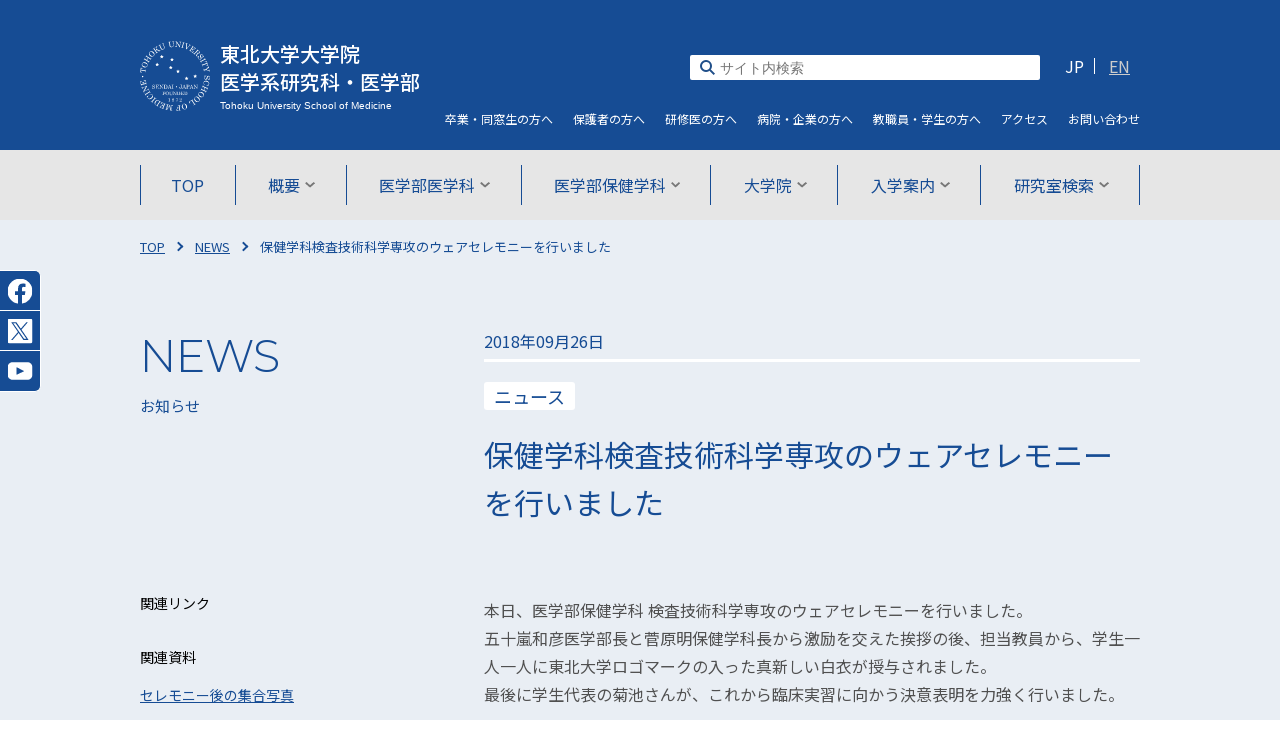

--- FILE ---
content_type: text/html; charset=UTF-8
request_url: https://www.med.tohoku.ac.jp/3853-2/
body_size: 43041
content:
<!DOCTYPE html>
<html lang="ja">
<head>
  <!-- Google tag (gtag.js) -->
<script async src="https://www.googletagmanager.com/gtag/js?id=G-03S2PJQN0Y"></script>
<script>
  window.dataLayer = window.dataLayer || [];
  function gtag(){dataLayer.push(arguments);}
  gtag('js', new Date());

  gtag('config', 'G-03S2PJQN0Y');
  gtag('config', 'UA-9434692-1');
</script>
<meta charset="UTF-8">
<meta http-equiv="x-ua-compatible" content="ie=edge">
<title>東北大学大学院医学系研究科・医学部</title>
<meta name="viewport" content="width=device-width,initial-scale=1">
<meta name="format-detection" content="telephone=no">
<meta name="description" content="東北大学医学系研究科では、広く医学領域の問題解決に挑戦する人材の育成を目指しています。">
<link rel="stylesheet" href="https://www.med.tohoku.ac.jp/wp-content/themes/medtohoku/common/css/font-awesome.min.css">
<link href="https://fonts.googleapis.com/css2?family=Montserrat:wght@300;500&family=Noto+Sans+JP:wght@400;500;700;900&display=swap" rel="stylesheet">
<script src="https://ajax.googleapis.com/ajax/libs/jquery/2.2.4/jquery.min.js"></script>
<script src="https://cdn.jsdelivr.net/npm/lazyload@2.0.0-rc.2/lazyload.min.js"></script>
<script>
$(function(){
  lazyload();
});
</script>
<script src="https://www.med.tohoku.ac.jp/wp-content/themes/medtohoku/common/js/jquery.autolink.js"></script>
<link rel="stylesheet" href="https://www.med.tohoku.ac.jp/wp-content/themes/medtohoku/common/js/slick/slick.css">
<link rel="stylesheet" href="https://www.med.tohoku.ac.jp/wp-content/themes/medtohoku/common/js/slick/slick-theme.css">
<link rel="stylesheet" href="https://www.med.tohoku.ac.jp/wp-content/themes/medtohoku/common/js/scrollbar/jquery.jscrollpane.css">
<link rel="stylesheet" href="https://www.med.tohoku.ac.jp/wp-content/themes/medtohoku/common/css/style.css" media="all">
<link rel="stylesheet" href="https://www.med.tohoku.ac.jp/wp-content/themes/medtohoku/common/css/about.css" media="all">
<link rel="stylesheet" href="https://www.med.tohoku.ac.jp/wp-content/themes/medtohoku/common/N4hcY8pM/css/style.css">
<link rel="stylesheet" href="https://www.med.tohoku.ac.jp/wp-content/themes/medtohoku/common/css/renew2503.css">

<meta name="msapplication-square70x70logo" content="https://www.med.tohoku.ac.jp/wp-content/themes/medtohoku/favicons/site-tile-70x70.png">
<meta name="msapplication-square150x150logo" content="https://www.med.tohoku.ac.jp/wp-content/themes/medtohoku/favicons/site-tile-150x150.png">
<meta name="msapplication-wide310x150logo" content="https://www.med.tohoku.ac.jp/wp-content/themes/medtohoku/favicons/site-tile-310x150.png">
<meta name="msapplication-square310x310logo" content="https://www.med.tohoku.ac.jp/wp-content/themes/medtohoku/favicons/site-tile-310x310.png">
<meta name="msapplication-TileColor" content="#0078d7">
<link rel="shortcut icon" type="image/vnd.microsoft.icon" href="https://www.med.tohoku.ac.jp/wp-content/themes/medtohoku/favicons/favicon.ico">
<link rel="icon" type="image/vnd.microsoft.icon" href="https://www.med.tohoku.ac.jp/wp-content/themes/medtohoku/favicons/favicon.ico">
<link rel="apple-touch-icon" sizes="57x57" href="https://www.med.tohoku.ac.jp/wp-content/themes/medtohoku/favicons/apple-touch-icon-57x57.png">
<link rel="apple-touch-icon" sizes="60x60" href="https://www.med.tohoku.ac.jp/wp-content/themes/medtohoku/favicons/apple-touch-icon-60x60.png">
<link rel="apple-touch-icon" sizes="72x72" href="https://www.med.tohoku.ac.jp/wp-content/themes/medtohoku/favicons/apple-touch-icon-72x72.png">
<link rel="apple-touch-icon" sizes="76x76" href="https://www.med.tohoku.ac.jp/wp-content/themes/medtohoku/favicons/apple-touch-icon-76x76.png">
<link rel="apple-touch-icon" sizes="114x114" href="https://www.med.tohoku.ac.jp/wp-content/themes/medtohoku/favicons/apple-touch-icon-114x114.png">
<link rel="apple-touch-icon" sizes="120x120" href="https://www.med.tohoku.ac.jp/wp-content/themes/medtohoku/favicons/apple-touch-icon-120x120.png">
<link rel="apple-touch-icon" sizes="144x144" href="https://www.med.tohoku.ac.jp/wp-content/themes/medtohoku/favicons/apple-touch-icon-144x144.png">
<link rel="apple-touch-icon" sizes="152x152" href="https://www.med.tohoku.ac.jp/wp-content/themes/medtohoku/favicons/apple-touch-icon-152x152.png">
<link rel="apple-touch-icon" sizes="180x180" href="https://www.med.tohoku.ac.jp/wp-content/themes/medtohoku/favicons/apple-touch-icon-180x180.png">
<link rel="icon" type="image/png" sizes="36x36" href="https://www.med.tohoku.ac.jp/wp-content/themes/medtohoku/favicons/android-chrome-36x36.png">
<link rel="icon" type="image/png" sizes="48x48" href="https://www.med.tohoku.ac.jp/wp-content/themes/medtohoku/favicons/android-chrome-48x48.png">
<link rel="icon" type="image/png" sizes="72x72" href="https://www.med.tohoku.ac.jp/wp-content/themes/medtohoku/favicons/android-chrome-72x72.png">
<link rel="icon" type="image/png" sizes="96x96" href="https://www.med.tohoku.ac.jp/wp-content/themes/medtohoku/favicons/android-chrome-96x96.png">
<link rel="icon" type="image/png" sizes="128x128" href="https://www.med.tohoku.ac.jp/wp-content/themes/medtohoku/favicons/android-chrome-128x128.png">
<link rel="icon" type="image/png" sizes="144x144" href="https://www.med.tohoku.ac.jp/wp-content/themes/medtohoku/favicons/android-chrome-144x144.png">
<link rel="icon" type="image/png" sizes="152x152" href="https://www.med.tohoku.ac.jp/wp-content/themes/medtohoku/favicons/android-chrome-152x152.png">
<link rel="icon" type="image/png" sizes="192x192" href="https://www.med.tohoku.ac.jp/wp-content/themes/medtohoku/favicons/android-chrome-192x192.png">
<link rel="icon" type="image/png" sizes="256x256" href="https://www.med.tohoku.ac.jp/wp-content/themes/medtohoku/favicons/android-chrome-256x256.png">
<link rel="icon" type="image/png" sizes="384x384" href="https://www.med.tohoku.ac.jp/wp-content/themes/medtohoku/favicons/android-chrome-384x384.png">
<link rel="icon" type="image/png" sizes="512x512" href="https://www.med.tohoku.ac.jp/wp-content/themes/medtohoku/favicons/android-chrome-512x512.png">
<link rel="icon" type="image/png" sizes="36x36" href="https://www.med.tohoku.ac.jp/wp-content/themes/medtohoku/favicons/icon-36x36.png">
<link rel="icon" type="image/png" sizes="48x48" href="https://www.med.tohoku.ac.jp/wp-content/themes/medtohoku/favicons/icon-48x48.png">
<link rel="icon" type="image/png" sizes="72x72" href="https://www.med.tohoku.ac.jp/wp-content/themes/medtohoku/favicons/icon-72x72.png">
<link rel="icon" type="image/png" sizes="96x96" href="https://www.med.tohoku.ac.jp/wp-content/themes/medtohoku/favicons/icon-96x96.png">
<link rel="icon" type="image/png" sizes="128x128" href="https://www.med.tohoku.ac.jp/wp-content/themes/medtohoku/favicons/icon-128x128.png">
<link rel="icon" type="image/png" sizes="144x144" href="https://www.med.tohoku.ac.jp/wp-content/themes/medtohoku/favicons/icon-144x144.png">
<link rel="icon" type="image/png" sizes="152x152" href="https://www.med.tohoku.ac.jp/wp-content/themes/medtohoku/favicons/icon-152x152.png">
<link rel="icon" type="image/png" sizes="160x160" href="https://www.med.tohoku.ac.jp/wp-content/themes/medtohoku/favicons/icon-160x160.png">
<link rel="icon" type="image/png" sizes="192x192" href="https://www.med.tohoku.ac.jp/wp-content/themes/medtohoku/favicons/icon-192x192.png">
<link rel="icon" type="image/png" sizes="196x196" href="https://www.med.tohoku.ac.jp/wp-content/themes/medtohoku/favicons/icon-196x196.png">
<link rel="icon" type="image/png" sizes="256x256" href="https://www.med.tohoku.ac.jp/wp-content/themes/medtohoku/favicons/icon-256x256.png">
<link rel="icon" type="image/png" sizes="384x384" href="https://www.med.tohoku.ac.jp/wp-content/themes/medtohoku/favicons/icon-384x384.png">
<link rel="icon" type="image/png" sizes="512x512" href="https://www.med.tohoku.ac.jp/wp-content/themes/medtohoku/favicons/icon-512x512.png">
<link rel="icon" type="image/png" sizes="16x16" href="https://www.med.tohoku.ac.jp/wp-content/themes/medtohoku/favicons/icon-16x16.png">
<link rel="icon" type="image/png" sizes="24x24" href="https://www.med.tohoku.ac.jp/wp-content/themes/medtohoku/favicons/icon-24x24.png">
<link rel="icon" type="image/png" sizes="32x32" href="https://www.med.tohoku.ac.jp/wp-content/themes/medtohoku/favicons/icon-32x32.png">
<link rel="manifest" href="https://www.med.tohoku.ac.jp/wp-content/themes/medtohoku/favicons/manifest.json">

<meta name='robots' content='max-image-preview:large' />
	<style>img:is([sizes="auto" i], [sizes^="auto," i]) { contain-intrinsic-size: 3000px 1500px }</style>
	<link rel="alternate" type="application/rss+xml" title="東北大学大学院医学系研究科・医学部 &raquo; 保健学科検査技術科学専攻のウェアセレモニーを行いました のコメントのフィード" href="https://www.med.tohoku.ac.jp/3853-2/feed/" />
<script type="text/javascript">
/* <![CDATA[ */
window._wpemojiSettings = {"baseUrl":"https:\/\/s.w.org\/images\/core\/emoji\/15.0.3\/72x72\/","ext":".png","svgUrl":"https:\/\/s.w.org\/images\/core\/emoji\/15.0.3\/svg\/","svgExt":".svg","source":{"concatemoji":"https:\/\/www.med.tohoku.ac.jp\/wp-includes\/js\/wp-emoji-release.min.js?ver=6.7.4"}};
/*! This file is auto-generated */
!function(i,n){var o,s,e;function c(e){try{var t={supportTests:e,timestamp:(new Date).valueOf()};sessionStorage.setItem(o,JSON.stringify(t))}catch(e){}}function p(e,t,n){e.clearRect(0,0,e.canvas.width,e.canvas.height),e.fillText(t,0,0);var t=new Uint32Array(e.getImageData(0,0,e.canvas.width,e.canvas.height).data),r=(e.clearRect(0,0,e.canvas.width,e.canvas.height),e.fillText(n,0,0),new Uint32Array(e.getImageData(0,0,e.canvas.width,e.canvas.height).data));return t.every(function(e,t){return e===r[t]})}function u(e,t,n){switch(t){case"flag":return n(e,"\ud83c\udff3\ufe0f\u200d\u26a7\ufe0f","\ud83c\udff3\ufe0f\u200b\u26a7\ufe0f")?!1:!n(e,"\ud83c\uddfa\ud83c\uddf3","\ud83c\uddfa\u200b\ud83c\uddf3")&&!n(e,"\ud83c\udff4\udb40\udc67\udb40\udc62\udb40\udc65\udb40\udc6e\udb40\udc67\udb40\udc7f","\ud83c\udff4\u200b\udb40\udc67\u200b\udb40\udc62\u200b\udb40\udc65\u200b\udb40\udc6e\u200b\udb40\udc67\u200b\udb40\udc7f");case"emoji":return!n(e,"\ud83d\udc26\u200d\u2b1b","\ud83d\udc26\u200b\u2b1b")}return!1}function f(e,t,n){var r="undefined"!=typeof WorkerGlobalScope&&self instanceof WorkerGlobalScope?new OffscreenCanvas(300,150):i.createElement("canvas"),a=r.getContext("2d",{willReadFrequently:!0}),o=(a.textBaseline="top",a.font="600 32px Arial",{});return e.forEach(function(e){o[e]=t(a,e,n)}),o}function t(e){var t=i.createElement("script");t.src=e,t.defer=!0,i.head.appendChild(t)}"undefined"!=typeof Promise&&(o="wpEmojiSettingsSupports",s=["flag","emoji"],n.supports={everything:!0,everythingExceptFlag:!0},e=new Promise(function(e){i.addEventListener("DOMContentLoaded",e,{once:!0})}),new Promise(function(t){var n=function(){try{var e=JSON.parse(sessionStorage.getItem(o));if("object"==typeof e&&"number"==typeof e.timestamp&&(new Date).valueOf()<e.timestamp+604800&&"object"==typeof e.supportTests)return e.supportTests}catch(e){}return null}();if(!n){if("undefined"!=typeof Worker&&"undefined"!=typeof OffscreenCanvas&&"undefined"!=typeof URL&&URL.createObjectURL&&"undefined"!=typeof Blob)try{var e="postMessage("+f.toString()+"("+[JSON.stringify(s),u.toString(),p.toString()].join(",")+"));",r=new Blob([e],{type:"text/javascript"}),a=new Worker(URL.createObjectURL(r),{name:"wpTestEmojiSupports"});return void(a.onmessage=function(e){c(n=e.data),a.terminate(),t(n)})}catch(e){}c(n=f(s,u,p))}t(n)}).then(function(e){for(var t in e)n.supports[t]=e[t],n.supports.everything=n.supports.everything&&n.supports[t],"flag"!==t&&(n.supports.everythingExceptFlag=n.supports.everythingExceptFlag&&n.supports[t]);n.supports.everythingExceptFlag=n.supports.everythingExceptFlag&&!n.supports.flag,n.DOMReady=!1,n.readyCallback=function(){n.DOMReady=!0}}).then(function(){return e}).then(function(){var e;n.supports.everything||(n.readyCallback(),(e=n.source||{}).concatemoji?t(e.concatemoji):e.wpemoji&&e.twemoji&&(t(e.twemoji),t(e.wpemoji)))}))}((window,document),window._wpemojiSettings);
/* ]]> */
</script>
<style id='wp-emoji-styles-inline-css' type='text/css'>

	img.wp-smiley, img.emoji {
		display: inline !important;
		border: none !important;
		box-shadow: none !important;
		height: 1em !important;
		width: 1em !important;
		margin: 0 0.07em !important;
		vertical-align: -0.1em !important;
		background: none !important;
		padding: 0 !important;
	}
</style>
<link rel='stylesheet' id='wp-block-library-css' href='https://www.med.tohoku.ac.jp/wp-includes/css/dist/block-library/style.min.css?ver=6.7.4' type='text/css' media='all' />
<style id='classic-theme-styles-inline-css' type='text/css'>
/*! This file is auto-generated */
.wp-block-button__link{color:#fff;background-color:#32373c;border-radius:9999px;box-shadow:none;text-decoration:none;padding:calc(.667em + 2px) calc(1.333em + 2px);font-size:1.125em}.wp-block-file__button{background:#32373c;color:#fff;text-decoration:none}
</style>
<style id='global-styles-inline-css' type='text/css'>
:root{--wp--preset--aspect-ratio--square: 1;--wp--preset--aspect-ratio--4-3: 4/3;--wp--preset--aspect-ratio--3-4: 3/4;--wp--preset--aspect-ratio--3-2: 3/2;--wp--preset--aspect-ratio--2-3: 2/3;--wp--preset--aspect-ratio--16-9: 16/9;--wp--preset--aspect-ratio--9-16: 9/16;--wp--preset--color--black: #000000;--wp--preset--color--cyan-bluish-gray: #abb8c3;--wp--preset--color--white: #ffffff;--wp--preset--color--pale-pink: #f78da7;--wp--preset--color--vivid-red: #cf2e2e;--wp--preset--color--luminous-vivid-orange: #ff6900;--wp--preset--color--luminous-vivid-amber: #fcb900;--wp--preset--color--light-green-cyan: #7bdcb5;--wp--preset--color--vivid-green-cyan: #00d084;--wp--preset--color--pale-cyan-blue: #8ed1fc;--wp--preset--color--vivid-cyan-blue: #0693e3;--wp--preset--color--vivid-purple: #9b51e0;--wp--preset--gradient--vivid-cyan-blue-to-vivid-purple: linear-gradient(135deg,rgba(6,147,227,1) 0%,rgb(155,81,224) 100%);--wp--preset--gradient--light-green-cyan-to-vivid-green-cyan: linear-gradient(135deg,rgb(122,220,180) 0%,rgb(0,208,130) 100%);--wp--preset--gradient--luminous-vivid-amber-to-luminous-vivid-orange: linear-gradient(135deg,rgba(252,185,0,1) 0%,rgba(255,105,0,1) 100%);--wp--preset--gradient--luminous-vivid-orange-to-vivid-red: linear-gradient(135deg,rgba(255,105,0,1) 0%,rgb(207,46,46) 100%);--wp--preset--gradient--very-light-gray-to-cyan-bluish-gray: linear-gradient(135deg,rgb(238,238,238) 0%,rgb(169,184,195) 100%);--wp--preset--gradient--cool-to-warm-spectrum: linear-gradient(135deg,rgb(74,234,220) 0%,rgb(151,120,209) 20%,rgb(207,42,186) 40%,rgb(238,44,130) 60%,rgb(251,105,98) 80%,rgb(254,248,76) 100%);--wp--preset--gradient--blush-light-purple: linear-gradient(135deg,rgb(255,206,236) 0%,rgb(152,150,240) 100%);--wp--preset--gradient--blush-bordeaux: linear-gradient(135deg,rgb(254,205,165) 0%,rgb(254,45,45) 50%,rgb(107,0,62) 100%);--wp--preset--gradient--luminous-dusk: linear-gradient(135deg,rgb(255,203,112) 0%,rgb(199,81,192) 50%,rgb(65,88,208) 100%);--wp--preset--gradient--pale-ocean: linear-gradient(135deg,rgb(255,245,203) 0%,rgb(182,227,212) 50%,rgb(51,167,181) 100%);--wp--preset--gradient--electric-grass: linear-gradient(135deg,rgb(202,248,128) 0%,rgb(113,206,126) 100%);--wp--preset--gradient--midnight: linear-gradient(135deg,rgb(2,3,129) 0%,rgb(40,116,252) 100%);--wp--preset--font-size--small: 13px;--wp--preset--font-size--medium: 20px;--wp--preset--font-size--large: 36px;--wp--preset--font-size--x-large: 42px;--wp--preset--spacing--20: 0.44rem;--wp--preset--spacing--30: 0.67rem;--wp--preset--spacing--40: 1rem;--wp--preset--spacing--50: 1.5rem;--wp--preset--spacing--60: 2.25rem;--wp--preset--spacing--70: 3.38rem;--wp--preset--spacing--80: 5.06rem;--wp--preset--shadow--natural: 6px 6px 9px rgba(0, 0, 0, 0.2);--wp--preset--shadow--deep: 12px 12px 50px rgba(0, 0, 0, 0.4);--wp--preset--shadow--sharp: 6px 6px 0px rgba(0, 0, 0, 0.2);--wp--preset--shadow--outlined: 6px 6px 0px -3px rgba(255, 255, 255, 1), 6px 6px rgba(0, 0, 0, 1);--wp--preset--shadow--crisp: 6px 6px 0px rgba(0, 0, 0, 1);}:where(.is-layout-flex){gap: 0.5em;}:where(.is-layout-grid){gap: 0.5em;}body .is-layout-flex{display: flex;}.is-layout-flex{flex-wrap: wrap;align-items: center;}.is-layout-flex > :is(*, div){margin: 0;}body .is-layout-grid{display: grid;}.is-layout-grid > :is(*, div){margin: 0;}:where(.wp-block-columns.is-layout-flex){gap: 2em;}:where(.wp-block-columns.is-layout-grid){gap: 2em;}:where(.wp-block-post-template.is-layout-flex){gap: 1.25em;}:where(.wp-block-post-template.is-layout-grid){gap: 1.25em;}.has-black-color{color: var(--wp--preset--color--black) !important;}.has-cyan-bluish-gray-color{color: var(--wp--preset--color--cyan-bluish-gray) !important;}.has-white-color{color: var(--wp--preset--color--white) !important;}.has-pale-pink-color{color: var(--wp--preset--color--pale-pink) !important;}.has-vivid-red-color{color: var(--wp--preset--color--vivid-red) !important;}.has-luminous-vivid-orange-color{color: var(--wp--preset--color--luminous-vivid-orange) !important;}.has-luminous-vivid-amber-color{color: var(--wp--preset--color--luminous-vivid-amber) !important;}.has-light-green-cyan-color{color: var(--wp--preset--color--light-green-cyan) !important;}.has-vivid-green-cyan-color{color: var(--wp--preset--color--vivid-green-cyan) !important;}.has-pale-cyan-blue-color{color: var(--wp--preset--color--pale-cyan-blue) !important;}.has-vivid-cyan-blue-color{color: var(--wp--preset--color--vivid-cyan-blue) !important;}.has-vivid-purple-color{color: var(--wp--preset--color--vivid-purple) !important;}.has-black-background-color{background-color: var(--wp--preset--color--black) !important;}.has-cyan-bluish-gray-background-color{background-color: var(--wp--preset--color--cyan-bluish-gray) !important;}.has-white-background-color{background-color: var(--wp--preset--color--white) !important;}.has-pale-pink-background-color{background-color: var(--wp--preset--color--pale-pink) !important;}.has-vivid-red-background-color{background-color: var(--wp--preset--color--vivid-red) !important;}.has-luminous-vivid-orange-background-color{background-color: var(--wp--preset--color--luminous-vivid-orange) !important;}.has-luminous-vivid-amber-background-color{background-color: var(--wp--preset--color--luminous-vivid-amber) !important;}.has-light-green-cyan-background-color{background-color: var(--wp--preset--color--light-green-cyan) !important;}.has-vivid-green-cyan-background-color{background-color: var(--wp--preset--color--vivid-green-cyan) !important;}.has-pale-cyan-blue-background-color{background-color: var(--wp--preset--color--pale-cyan-blue) !important;}.has-vivid-cyan-blue-background-color{background-color: var(--wp--preset--color--vivid-cyan-blue) !important;}.has-vivid-purple-background-color{background-color: var(--wp--preset--color--vivid-purple) !important;}.has-black-border-color{border-color: var(--wp--preset--color--black) !important;}.has-cyan-bluish-gray-border-color{border-color: var(--wp--preset--color--cyan-bluish-gray) !important;}.has-white-border-color{border-color: var(--wp--preset--color--white) !important;}.has-pale-pink-border-color{border-color: var(--wp--preset--color--pale-pink) !important;}.has-vivid-red-border-color{border-color: var(--wp--preset--color--vivid-red) !important;}.has-luminous-vivid-orange-border-color{border-color: var(--wp--preset--color--luminous-vivid-orange) !important;}.has-luminous-vivid-amber-border-color{border-color: var(--wp--preset--color--luminous-vivid-amber) !important;}.has-light-green-cyan-border-color{border-color: var(--wp--preset--color--light-green-cyan) !important;}.has-vivid-green-cyan-border-color{border-color: var(--wp--preset--color--vivid-green-cyan) !important;}.has-pale-cyan-blue-border-color{border-color: var(--wp--preset--color--pale-cyan-blue) !important;}.has-vivid-cyan-blue-border-color{border-color: var(--wp--preset--color--vivid-cyan-blue) !important;}.has-vivid-purple-border-color{border-color: var(--wp--preset--color--vivid-purple) !important;}.has-vivid-cyan-blue-to-vivid-purple-gradient-background{background: var(--wp--preset--gradient--vivid-cyan-blue-to-vivid-purple) !important;}.has-light-green-cyan-to-vivid-green-cyan-gradient-background{background: var(--wp--preset--gradient--light-green-cyan-to-vivid-green-cyan) !important;}.has-luminous-vivid-amber-to-luminous-vivid-orange-gradient-background{background: var(--wp--preset--gradient--luminous-vivid-amber-to-luminous-vivid-orange) !important;}.has-luminous-vivid-orange-to-vivid-red-gradient-background{background: var(--wp--preset--gradient--luminous-vivid-orange-to-vivid-red) !important;}.has-very-light-gray-to-cyan-bluish-gray-gradient-background{background: var(--wp--preset--gradient--very-light-gray-to-cyan-bluish-gray) !important;}.has-cool-to-warm-spectrum-gradient-background{background: var(--wp--preset--gradient--cool-to-warm-spectrum) !important;}.has-blush-light-purple-gradient-background{background: var(--wp--preset--gradient--blush-light-purple) !important;}.has-blush-bordeaux-gradient-background{background: var(--wp--preset--gradient--blush-bordeaux) !important;}.has-luminous-dusk-gradient-background{background: var(--wp--preset--gradient--luminous-dusk) !important;}.has-pale-ocean-gradient-background{background: var(--wp--preset--gradient--pale-ocean) !important;}.has-electric-grass-gradient-background{background: var(--wp--preset--gradient--electric-grass) !important;}.has-midnight-gradient-background{background: var(--wp--preset--gradient--midnight) !important;}.has-small-font-size{font-size: var(--wp--preset--font-size--small) !important;}.has-medium-font-size{font-size: var(--wp--preset--font-size--medium) !important;}.has-large-font-size{font-size: var(--wp--preset--font-size--large) !important;}.has-x-large-font-size{font-size: var(--wp--preset--font-size--x-large) !important;}
:where(.wp-block-post-template.is-layout-flex){gap: 1.25em;}:where(.wp-block-post-template.is-layout-grid){gap: 1.25em;}
:where(.wp-block-columns.is-layout-flex){gap: 2em;}:where(.wp-block-columns.is-layout-grid){gap: 2em;}
:root :where(.wp-block-pullquote){font-size: 1.5em;line-height: 1.6;}
</style>
<link rel='stylesheet' id='passster-public-css' href='https://www.med.tohoku.ac.jp/wp-content/plugins/content-protector/assets/public/passster-public.min.css?ver=4.2.10' type='text/css' media='all' />
<script type="text/javascript" src="https://www.med.tohoku.ac.jp/wp-includes/js/jquery/jquery.min.js?ver=3.7.1" id="jquery-core-js"></script>
<script type="text/javascript" src="https://www.med.tohoku.ac.jp/wp-includes/js/jquery/jquery-migrate.min.js?ver=3.4.1" id="jquery-migrate-js"></script>
<script type="text/javascript" src="https://www.med.tohoku.ac.jp/wp-content/plugins/content-protector/assets/public/cookie.js?ver=6.7.4" id="passster-cookie-js"></script>
<script type="text/javascript" id="passster-public-js-extra">
/* <![CDATA[ */
var ps_ajax = {"ajax_url":"https:\/\/www.med.tohoku.ac.jp\/wp-admin\/admin-ajax.php","nonce":"3ec7b8ef68","hash_nonce":"815520a703","logout_nonce":"02dc5f797b","post_id":"2716","shortcodes":[],"permalink":"https:\/\/www.med.tohoku.ac.jp\/3853-2\/","cookie_duration_unit":"days","cookie_duration":"1","disable_cookie":"","unlock_mode":""};
/* ]]> */
</script>
<script type="text/javascript" src="https://www.med.tohoku.ac.jp/wp-content/plugins/content-protector/assets/public/passster-public.min.js?ver=4.2.10" id="passster-public-js"></script>
<link rel="https://api.w.org/" href="https://www.med.tohoku.ac.jp/wp-json/" /><link rel="alternate" title="JSON" type="application/json" href="https://www.med.tohoku.ac.jp/wp-json/wp/v2/posts/2716" /><link rel="EditURI" type="application/rsd+xml" title="RSD" href="https://www.med.tohoku.ac.jp/xmlrpc.php?rsd" />
<meta name="generator" content="WordPress 6.7.4" />
<link rel="canonical" href="https://www.med.tohoku.ac.jp/3853-2/" />
<link rel='shortlink' href='https://www.med.tohoku.ac.jp/?p=2716' />
<link rel="alternate" title="oEmbed (JSON)" type="application/json+oembed" href="https://www.med.tohoku.ac.jp/wp-json/oembed/1.0/embed?url=https%3A%2F%2Fwww.med.tohoku.ac.jp%2F3853-2%2F" />
<link rel="alternate" title="oEmbed (XML)" type="text/xml+oembed" href="https://www.med.tohoku.ac.jp/wp-json/oembed/1.0/embed?url=https%3A%2F%2Fwww.med.tohoku.ac.jp%2F3853-2%2F&#038;format=xml" />
        <style>
            .passster-form {
                max-width: 700px !important;
                        }

            .passster-form > form {
                background: #FAFAFA;
                padding: 20px 20px 20px 20px;
                margin: 0px 0px 0px 0px;
                border-radius: 0px;
            }

            .passster-form .ps-form-headline {
                font-size: 24px;
                font-weight: 500;
                color: #164c94;
            }

            .passster-form p {
                font-size: 16px;
                font-weight: 300;
                color: #000;
            }

            .passster-submit, .passster-submit-recaptcha {
                background: #164c94;
                padding: 10px 10px 10px 10px;
                margin: 0px 0px 0px 0px;
                border-radius: 0px;
                font-size: 12px;
                font-weight: 400;
                color: #fff;
            }

            .passster-submit:hover, .passster-submit-recaptcha:hover {
                background: #000000;
                color: #fff;
            }
        </style>
		  <meta property="og:url" content="https://www.med.tohoku.ac.jp/3853-2/">
  <meta property="og:type" content="article">
  <meta property="og:title" content="保健学科検査技術科学専攻のウェアセレモニーを行いました">
  <meta property="og:site_name" content="東北大学大学院医学系研究科・医学部">
  <meta name="twitter:card" content="summary_large_image">
  <meta name="twitter:site" content="@tohoku_univ_med">
  <meta name="twitter:title" content="保健学科検査技術科学専攻のウェアセレモニーを行いました">
    <meta property="og:image" content="https://www.med.tohoku.ac.jp/wp-content/themes/medtohoku/common/images/top_renew/thumb_noimage.png">
  <meta name="twitter:image" content="https://www.med.tohoku.ac.jp/wp-content/themes/medtohoku/common/images/top_renew/thumb_noimage.png">
      <meta property="og:description" content="東北大学医学系研究科では、広く医学領域の問題解決に挑戦する人材の育成を目指しています。">
  <meta name="twitter:description" content="東北大学医学系研究科では、広く医学領域の問題解決に挑戦する人材の育成を目指しています。">
  
</head>

<body>
  <div class="wrap" id="wrap">
    <header class="area_header" id="js-header">
    <div class="box_sitetitle_wrap">
      <div class="box_sitetitle wrap_contarea clearfix">
        <h1 class="sitetitle"><a href="/">
          <span class="img_logo"><img src="https://www.med.tohoku.ac.jp/wp-content/themes/medtohoku/common/images/top_renew/logo_white.svg" alt=""></span>
          <span class="txt_name"><span>東北大学大学院</span>医学系研究科・医学部</span>
        </a></h1>
                <button class="hamburger sp_only" id="menu-trigger">
          <span class="hamburger__line hamburger__line--1"></span>
          <span class="hamburger__line hamburger__line--2"></span>
          <span class="hamburger__line hamburger__line--3"></span>
        </button>
      </div>
    </div>
    <!-- グローバルメニュー -->
    <div class="area_gnavi" id="menu">
            <nav>
        <div class="wrap_contarea">
          <ul class="area_gnavi">
            <li class="gn_menu">
              <a href="/">TOP</a>
              <p class="gn_menu--title sp_only"><a href="/">TOP</a></p>
            </li>
            <li class="gn_menu acc">
              <p class="tit_gn_category">概要</p>
              <a href="/about">概要<img src="https://www.med.tohoku.ac.jp/wp-content/themes/medtohoku/common/images/top_renew/icon_down.svg" alt=""></a>
              <div class="gn_category">
                <ul>
                  <li><a href="/about/outline">医学部・医学系研究科の概要</a></li>
                  <li><a href="/about/greeting">ご挨拶</a></li>
                  <li><a href="/about/history">沿革</a></li>
                  <li><a href="/about/logo">ロゴマークについて</a></li>
                </ul>
                <ul>
                  <li><a href="/about/org">組織一覧</a></li>
                  <li><a href="/about/governors">役職一覧</a></li>
                  <li><a href="/enc">各種奨学賞</a></li>
                  <li><a href="/about/download">出版物ダウンロード</a></li>
                </ul>
              </div>
            </li>
            <li class="gn_menu acc">
              <p class="tit_gn_category">医学部医学科</p>
              <a href="/medical">医学部医学科<img src="https://www.med.tohoku.ac.jp/wp-content/themes/medtohoku/common/images/top_renew/icon_down.svg" alt=""></a>
              <div class="gn_category">
                <ul>
                  <li><a href="/medical/about">医学部医学科について</a></li>
                  <li><a href="/medical/outline">医学科教育理念と目標</a></li>
                  <li><a href="/medical/curriculum">カリキュラムについて</a></li>
                  <li><a href="/medical/syllabus">学生便覧・シラバス</a></li>
                </ul>
                <ul>
                  <li><a href="/medical/support">学生支援について</a></li>
                  <li><a href="/medical/mdphd">研究医養成の取り組み</a></li>
                  <li><a href="/overseas">留学・国際交流について</a></li>
                </ul>
              </div>
            </li>
            <li class="gn_menu acc">
              <p class="tit_gn_category">医学部保健学科</p>
              <a href="/health">医学部保健学科<img src="https://www.med.tohoku.ac.jp/wp-content/themes/medtohoku/common/images/top_renew/icon_down.svg" alt=""></a>
              <div class="gn_category">
                <ul>
                  <li><a href="/health/about">医学部保健学科について</a></li>
                  <li><a href="/health/outline">教育目標</a></li>
                  <li><a href="/health/curriculum">カリキュラムについて</a></li>
                  <li><a href="/health/syllabus">学生便覧・シラバス・時間割</a></li>
                </ul>
                <ul>
                  <li><a href="/health/support">学生支援について</a></li>
                </ul>
              </div>
            </li>
            <li class="gn_menu acc">
              <p class="tit_gn_category">大学院</p>
              <a href="/grad">大学院<img src="https://www.med.tohoku.ac.jp/wp-content/themes/medtohoku/common/images/top_renew/icon_down.svg" alt=""></a>
              <div class="gn_category">
                <ul>
                  <li><a href="/grad/about">大学院について</a></li>
                  <li><a href="/grad/outline">教育目標</a></li>
                  <li><a href="/grad/medical">医科学専攻</a></li>
                  <li><a href="/grad/disability">障害科学専攻</a></li>
                  <li><a href="/grad/health">保健学専攻</a></li>
                </ul>
                <ul>
                  <li><a href="/grad/sph">公衆衛生学専攻</a></li>
                  <li><a href="/grad/course">各種教育コースについて</a></li>
                  <li><a href="/grad/program">各種教育プログラム</a></li>
                  <li><a href="/grad/syllabus">大学院シラバス・時間割・<br class="pc_only">年間スケジュール</a></li>
                  <li><a href="/grad/thesis">学位論文</a></li>
                </ul>
                <ul>
                  <li><a href="/grad/support">女性研究者支援</a></li>
                  <li><a href="/grad/parenting">子育て支援・両立支援</a></li>
                  <li><a href="/grad/int">留学・国際交流について</a></li>
				          <li><a href="/grad/retreat">大学院リトリート</a></li>	
                </ul>
              </div>
            </li>
            <li class="gn_menu acc">
              <p class="tit_gn_category">入学案内</p>
              <a href="/admission">入学案内<img src="https://www.med.tohoku.ac.jp/wp-content/themes/medtohoku/common/images/top_renew/icon_down.svg" alt=""></a>
              <div class="gn_category">
                <ul>
                  <li><a href="/admission/medical">医学部医学科入学案内</a></li>
                  <li><a href="/admission/health">医学部保健学科入学案内</a></li>
                  <li><a href="/admission/grad">大学院入学案内</a></li>
                  <li><a href="/admission/seminar">説明会等イベント情報</a></li>
                </ul>
                <ul>
                  <li><a href="/admission/medical_career">医学部医学科卒業後の進路</a></li>
                  <li><a href="/admission/health_career">医学部保健学科卒業後の進路</a></li>
                  <li><a href="/admission/grad_career">大学院修了後の進路</a></li>
                  <li><a href="/admission/club">医学部内のサークル活動</a></li>					
                </ul>
              </div>
            </li>
            <li class="gn_menu acc">
              <p class="tit_gn_category">研究室検索</p>
              <a href="/laboratory/index">研究室検索<img src="https://www.med.tohoku.ac.jp/wp-content/themes/medtohoku/common/images/top_renew/icon_down.svg" alt=""></a>
              <div class="gn_category gn-search-lab">
                <ul>
                  <li><a href="/laboratory/index">一覧から探す</a></li>
                  <li><a href="/laboratory/lab">研究室名で探す</a></li>
                  <li><a href="/laboratory/staff">教員名で探す</a></li>
                </ul>
              </div>
            </li>
          </ul>
        </div>
      </nav>

      <!-- 検索エリア -->
      <div class="wrap_contarea area_headersearch" role="search" id="searcharea">
                <div class="language">
          <a href="/" class="current">JP</a>
          <a href="/english/">EN</a>
        </div>
        <div class="box_searchcont clearfix">
          <form method="get" action="https://www.google.co.jp/search" class="searchbox clearfix">
            <label for="Keyword" accesskey="o" class="nsfont">サイト内検索</label>
            <p class="box_input">
              <input class="input_keyword" type="text" name="q" title="Googleで検索" id="Keyword" placeholder="サイト内検索" />
                            <input type="hidden" name="hl" value="ja" />
              <input type="hidden" name="as_sitesearch" value="www.med.tohoku.ac.jp/" />
              <input type="hidden" name="ie" value="utf-8" />
              <input type="hidden" name="oe" value="utf-8" />
            </p>
          </form>
        </div>
      </div>
      <!-- -->

      <div class="area_submenu_target">
        <div class="wrap_contarea">
          <div class="submenu_list">
            <a href="/alumni">卒業・同窓生<span>の方へ</span></a>
            <a href="/parents">保護者<span>の方へ</span></a>
            <a href="/trainee">研修医<span>の方へ</span></a>
            <a href="/partner">病院・企業<span>の方へ</span></a>
            <a href="/gakunai">教職員・学生<span>の方へ</span></a>
            <a href="/access">アクセス</a>
            <a href="/contact">お問い合わせ</a>
          </div>
        </div>
      </div>

      <ul class="sns_list sp_only">
        <li class="fb"><a href="https://www.facebook.com/Tohoku.University.School.of.Medicine" target="_blank" rel="noopener"><img src="https://www.med.tohoku.ac.jp/wp-content/themes/medtohoku/common/images/top_renew/icon_facebook.svg" alt="Facebookページ"></a></li>
        <li class="tw"><a href="https://twitter.com/tohoku_univ_med" target="_blank" rel="noopener"><img src="https://www.med.tohoku.ac.jp/wp-content/themes/medtohoku/common/images/top_renew/icon_twitter.svg" alt="Twitterページ"></a></li>
        <li class="yt"><a href="https://www.youtube.com/channel/UCymmWcwRt0plR0aYStaIb9A" target="_blank" rel="noopener"><img src="https://www.med.tohoku.ac.jp/wp-content/themes/medtohoku/common/images/top_renew/icon_youtube.svg" alt="Youtubeチャンネル" /></a></li>
      </ul>
    </div>
    <!-- -->

  </header>

    <main class="page-main">
      <div class="page-main-width-wrapper">

        <ul class="topic-path">
          <li><a href="/">TOP</a></li>
                    <li><a href="/news/">NEWS</a></li>
                    <li>保健学科検査技術科学専攻のウェアセレモニーを行いました</li>
        </ul>

        <section id="news-view" class="main-section-wrapper">
          <div class="news-view-title-block">
                        <h2 class="title-heading-small" data-en="NEWS">お知らせ</h2>
                        <div>
              <time>2018年09月26日</time>
              <ul class="tags">
                <li>ニュース</li>
              </ul>
              <h3>保健学科検査技術科学専攻のウェアセレモニーを行いました</h3>
            </div>
          </div>

          <div class="news-view-main">
            <div class="gutenberg">
              <p>本日、医学部保健学科 検査技術科学専攻のウェアセレモニーを行いました。<br />
五十嵐和彦医学部長と菅原明保健学科長から激励を交えた挨拶の後、担当教員から、学生一人一人に東北大学ロゴマークの入った真新しい白衣が授与されました。<br />
最後に学生代表の菊池さんが、これから臨床実習に向かう決意表明を力強く行いました。</p>
              <script>
              $(function(){
                $('.gutenberg p').autolink();
              });
              </script>
            </div>
            <div class="related_area">
              <h4>関連リンク</h4>
              <ul>
                                                                                              </ul>
              <h4>関連資料</h4>
              <ul>
                <li><a href="https://www.med.tohoku.ac.jp/wp-content/uploads/2021/11/180926mls.jpg" target="_blank">セレモニー後の集合写真</a></li>                <li><a href="https://www.med.tohoku.ac.jp/wp-content/uploads/2021/11/180926mls3.jpg" target="_blank">決意表明の様子</a></li>                                                              </ul>
            </div>
          </div>



          <ul class="news-view-control">
                        <li>
              <img src="https://www.med.tohoku.ac.jp/wp-content/themes/medtohoku/common/images/top_renew/icon_arrow2.svg" />
              <a href="https://www.med.tohoku.ac.jp/3848-2/">
                前の記事<br />
                <span>保健学科放射線技術科学専攻のウェアセレモニーを行いました</span>
              </a>
            </li>
                                    <li>
              <img src="https://www.med.tohoku.ac.jp/wp-content/themes/medtohoku/common/images/top_renew/icon_arrow2.svg" />
              <a href="https://www.med.tohoku.ac.jp/3855-2/">
                次の記事<br />
                <span>日経プラス10（BSジャパン）に出澤教授（細胞組織学分野）が出演</span>
              </a>
            </li>
                      </ul>
          <ul class="news-view-control2">
            <li><a href="/news/">一覧へ戻る</a></li>
            <li><a href="javascript:void(0);" onclick="window.print();">印刷する</a></li>
          </ul>
        </section>

      </div>
    </main>

    <ul class="fixed-sns">
  <li><a href="https://www.facebook.com/Tohoku.University.School.of.Medicine" target="_blank" rel="noopener"><img src="https://www.med.tohoku.ac.jp/wp-content/themes/medtohoku/common/images/top_renew/icon_facebook.svg" alt="Facebookページ"></a></li>
  <li><a href="https://twitter.com/tohoku_univ_med" target="_blank" rel="noopener"><img src="https://www.med.tohoku.ac.jp/wp-content/themes/medtohoku/common/images/top_renew/icon_twitter.svg" alt="Twitterページ"></a></li>
  <li><a href="https://www.youtube.com/channel/UCymmWcwRt0plR0aYStaIb9A" target="_blank" rel="noopener"><img src="https://www.med.tohoku.ac.jp/wp-content/themes/medtohoku/common/images/top_renew/icon_youtube.svg" alt="Youtubeチャンネル" /></a></li>
</ul>
<footer class="area_copy">
  <div class="wrap_contarea">
    <div class="sitetitle">
      <div class="footer_name">
        <p class="txt_name">東北大学大学院<br class="small-visible" />医学系研究科・医学部</p>
        <p class="footer_address">〒980-8575　仙台市青葉区星陵町2-1</p>
      </div>
    </div>
    <div class="footer-navi">
      <ul class="policy-navi">
        <li><a href="/socialmedia-policy">ソーシャルメディアアカウント運用ポリシー</a></li>
        <li><a href="/privacy-policy">プライバシーポリシー</a></li>
        <li><a href="/site-policy">サイトポリシー</a></li>
        <li><a href="/sitemap">サイトマップ</a></li>
        <li><a href="/link">関連リンク</a></li>
      </ul>
			<small class="txt_copy" lang="en">&copy; Tohoku University School of medicine</small>
    </div>
  </div>
</footer>
<div id="pagetop"><a href="#wrap" class="bg_maincol osfont"><img src="https://www.med.tohoku.ac.jp/wp-content/themes/medtohoku/common/images/top_renew/icon_pagetop.svg" alt="ページトップへ戻る"></a></div>
<script type="text/javascript" id="vk-ltc-js-js-extra">
/* <![CDATA[ */
var vkLtc = {"ajaxurl":"https:\/\/www.med.tohoku.ac.jp\/wp-admin\/admin-ajax.php"};
/* ]]> */
</script>
<script type="text/javascript" src="https://www.med.tohoku.ac.jp/wp-content/plugins/vk-link-target-controller/js/script.min.js?ver=1.7.6.0" id="vk-ltc-js-js"></script>
        <script type="text/javascript">
            /* <![CDATA[ */
           document.querySelectorAll("ul.nav-menu").forEach(
               ulist => { 
                    if (ulist.querySelectorAll("li").length == 0) {
                        ulist.style.display = "none";

                                            } 
                }
           );
            /* ]]> */
        </script>
          </div>
  <script src="https://www.med.tohoku.ac.jp/wp-content/themes/medtohoku/common/js/set_renewtop.js"></script>
  <!-- スクロールバー -->
</body>

</html>


--- FILE ---
content_type: text/css
request_url: https://www.med.tohoku.ac.jp/wp-content/themes/medtohoku/common/css/renew2503.css
body_size: 15160
content:
@charset "UTF-8";
/* Scss Document */
@import url("https://fonts.googleapis.com/css2?family=M+PLUS+1p:wght@500;800&display=swap");
.maincont_top {
  margin-top: 0;
  background: #E9EEF4;
}

@media screen and (max-width: 767px) {
  .area_slider {
    aspect-ratio: 1/1.6;
  }
  .area_slider .inner {
    aspect-ratio: 1/1.6;
  }
  .area_slider .bg {
    height: 100%;
    -o-object-fit: cover;
       object-fit: cover;
  }
}
.area_slider .mv_btn {
  width: 13em;
  position: absolute;
  left: 0;
  right: 0;
  margin: 0 auto;
}
.area_slider .mv_btn a {
  display: -webkit-box;
  display: -ms-flexbox;
  display: flex;
  -webkit-box-pack: center;
      -ms-flex-pack: center;
          justify-content: center;
  -webkit-box-align: center;
      -ms-flex-align: center;
          align-items: center;
  padding: 10px 0;
  background: rgba(255, 255, 255, 0.8);
  color: #164C94;
  text-decoration: none;
  border-radius: 3px;
}
.area_slider .mv_btn a::before {
  content: "";
  width: 25px;
  height: 22px;
  background: url(../images/renew_25/mv_btnarrow.svg) no-repeat center center/contain;
  margin-right: 10px;
}
.area_slider .mv_btn a:hover {
  text-decoration: underline;
}
@media screen and (max-width: 767px) {
  .area_slider .mv_btn {
    bottom: 60px;
    font-size: 14px;
  }
}
@media print, screen and (min-width: 768px) {
  .area_slider .mv_btn {
    bottom: 100px;
  }
}
.area_slider .slick-dots li {
  width: 12px;
  height: 12px;
  border-radius: 100%;
  background-color: #fff;
  border: 1px solid #fff;
}
.area_slider .slick-dots li button:before {
  content: "";
}
.area_slider .slick-dots li.slick-active {
  background: #164C94;
}
@media screen and (max-width: 767px) {
  .area_slider .slick-dots {
    bottom: 30px;
  }
}
@media print, screen and (min-width: 768px) {
  .area_slider .slick-dots {
    bottom: 50px;
  }
}

.topcontents {
  padding-top: clamp(60px, 8vw, 120px);
  padding-bottom: clamp(60px, 8vw, 120px);
}

.topcontents_inner {
  background: #fff;
}
@media screen and (max-width: 767px) {
  .topcontents_inner {
    padding: 25px 15px;
  }
}
@media print, screen and (min-width: 768px) {
  .topcontents_inner {
    padding: 40px 30px;
  }
}
.topcontents_inner .btn_archive a {
  display: -webkit-box;
  display: -ms-flexbox;
  display: flex;
  -webkit-box-align: center;
      -ms-flex-align: center;
          align-items: center;
  padding: 10px 0;
  text-decoration: none;
  color: #164C94;
  font-size: 14px;
}
.topcontents_inner .btn_archive a::before {
  content: "→";
  margin-right: 10px;
  font-size: 24px;
}
.topcontents_inner .pickup .category span {
  position: relative;
  display: inline-block;
  padding: 0 0.2em;
  font-size: 20px;
  letter-spacing: 0.07em;
  font-family: "Montserrat", sans-serif;
  font-weight: 300;
}
.topcontents_inner .pickup .category span::before {
  content: "";
  display: block;
  background: rgba(22, 76, 148, 0.2);
  width: 100%;
  height: 10px;
  position: absolute;
  bottom: -0.1em;
  left: 0;
}
@media screen and (max-width: 767px) {
  .topcontents_inner .pickup .category {
    margin-bottom: 20px;
  }
}
@media print, screen and (min-width: 768px) {
  .topcontents_inner .pickup .category {
    margin-bottom: 60px;
  }
}
@media screen and (max-width: 767px) {
  .topcontents_inner .pickup .titlebox {
    margin-top: 60vw;
  }
}
.topcontents_inner .pickup .title {
  line-height: 1.5;
}
@media screen and (max-width: 767px) {
  .topcontents_inner .pickup .title {
    margin-bottom: 20px;
  }
}
@media print, screen and (min-width: 768px) {
  .topcontents_inner .pickup .title {
    margin-bottom: 35px;
  }
}
.topcontents_inner .pickup .date {
  font-size: 14px;
}
@media screen and (max-width: 767px) {
  .topcontents_inner .pickup .date {
    margin-bottom: 15px;
  }
}
@media print, screen and (min-width: 768px) {
  .topcontents_inner .pickup .date {
    margin-bottom: 20px;
  }
}
.topcontents_inner .pickup .description {
  display: -webkit-box;
  -webkit-box-orient: vertical;
  overflow: hidden;
  text-overflow: ellipsis;
  -webkit-line-clamp: 3;
  font-size: 14px;
  line-height: 1.7;
}
.topcontents_inner .pickup__list img {
  aspect-ratio: 1.8/1;
  -o-object-fit: cover;
     object-fit: cover;
}
.topcontents_inner .pickup__list a {
  color: #164C94;
  text-decoration: none;
}
.topcontents_inner .pickup__list a:hover {
  text-decoration: underline;
}
@media screen and (max-width: 767px) {
  .topcontents_inner .pickup__list li {
    padding: 25px 0 45px;
    border-top: 1px solid #164C94;
  }
  .topcontents_inner .pickup__list a {
    position: relative;
  }
  .topcontents_inner .pickup__list img {
    width: 100%;
    position: absolute;
    top: 50px;
    left: 0;
  }
}
@media print, screen and (min-width: 768px) {
  .topcontents_inner .pickup__list li {
    margin-bottom: 54px;
  }
  .topcontents_inner .pickup__list a {
    display: -webkit-box;
    display: -ms-flexbox;
    display: flex;
    -webkit-box-orient: horizontal;
    -webkit-box-direction: reverse;
        -ms-flex-direction: row-reverse;
            flex-direction: row-reverse;
    -webkit-box-pack: justify;
        -ms-flex-pack: justify;
            justify-content: space-between;
  }
  .topcontents_inner .pickup__list img {
    width: 61%;
    -ms-flex-negative: 0;
        flex-shrink: 0;
    -ms-flex-item-align: start;
        align-self: flex-start;
  }
  .topcontents_inner .pickup__list .inner {
    width: calc(100% - 32px);
    display: -webkit-box;
    display: -ms-flexbox;
    display: flex;
    -webkit-box-orient: vertical;
    -webkit-box-direction: normal;
        -ms-flex-direction: column;
            flex-direction: column;
    -webkit-box-pack: justify;
        -ms-flex-pack: justify;
            justify-content: space-between;
    border-top: 1px solid #164C94;
    padding: 20px 0;
    margin-right: 32px;
  }
}
@media print, screen and (min-width: 768px) and (max-width: 1050px) {
  .topcontents_inner .pickup__list img {
    width: 50%;
  }
}
@media screen and (max-width: 767px) {
  .topcontents_inner .area_newscategory .list_category {
    width: 18em;
    display: -ms-grid;
    display: grid;
    -ms-grid-columns: (1fr)[3];
    grid-template-columns: repeat(3, 1fr);
    -ms-grid-rows: (1fr)[2];
    grid-template-rows: repeat(2, 1fr);
    margin: 20px 0 20px auto;
  }
  .topcontents_inner .area_newscategory .list_category > *:nth-child(1) {
    -ms-grid-row: 1;
    -ms-grid-column: 1;
  }
  .topcontents_inner .area_newscategory .list_category > *:nth-child(2) {
    -ms-grid-row: 1;
    -ms-grid-column: 2;
  }
  .topcontents_inner .area_newscategory .list_category > *:nth-child(3) {
    -ms-grid-row: 1;
    -ms-grid-column: 3;
  }
  .topcontents_inner .area_newscategory .list_category > *:nth-child(4) {
    -ms-grid-row: 2;
    -ms-grid-column: 1;
  }
  .topcontents_inner .area_newscategory .list_category > *:nth-child(5) {
    -ms-grid-row: 2;
    -ms-grid-column: 2;
  }
  .topcontents_inner .area_newscategory .list_category > *:nth-child(6) {
    -ms-grid-row: 2;
    -ms-grid-column: 3;
  }
  .topcontents_inner .area_newscategory .list_category li {
    width: 100%;
    text-align: right;
  }
  .topcontents_inner .area_newscategory .list_category a {
    display: inline-block;
    height: auto;
    padding: 10px 0;
    white-space: nowrap;
  }
}
@media print, screen and (min-width: 768px) {
  .topcontents_inner .area_newscategory {
    display: -webkit-box;
    display: -ms-flexbox;
    display: flex;
    -webkit-box-pack: end;
        -ms-flex-pack: end;
            justify-content: flex-end;
    -webkit-box-align: center;
        -ms-flex-align: center;
            align-items: center;
    margin-bottom: 20px;
  }
}
.topcontents_inner .area_newscategory .btn_archive {
  border-left: 1px solid #164C94;
  margin-left: 15px;
  padding-left: 15px;
}
.topcontents_inner .area_newscategory .btn_archive a:hover span {
  text-decoration: underline;
}
@media screen and (max-width: 1000px) {
  .topcontents_inner .area_newscategory .btn_archive {
    display: none;
  }
}
@media screen and (max-width: 767px) {
  .topcontents_inner .box_list {
    margin-bottom: 0;
  }
}
.topcontents_inner .list_news {
  -ms-flex-wrap: wrap;
      flex-wrap: wrap;
}
.topcontents_inner .list_news li {
  border-top: 1px solid #164C94;
}
.topcontents_inner .list_news a {
  display: -webkit-box;
  display: -ms-flexbox;
  display: flex;
}
.topcontents_inner .list_news .box_img {
  aspect-ratio: 1/1;
  -ms-flex-negative: 0;
      flex-shrink: 0;
  border: 1px solid #164C94;
}
.topcontents_inner .list_news .box_img img {
  width: auto;
  height: 100%;
  -o-object-fit: cover;
     object-fit: cover;
  vertical-align: bottom;
}
.topcontents_inner .list_news .detailtxt {
  display: -webkit-box;
  -webkit-box-orient: vertical;
  overflow: hidden;
  text-overflow: ellipsis;
  -webkit-line-clamp: 2;
}
@media screen and (max-width: 767px) {
  .topcontents_inner .list_news li {
    width: 100%;
    padding: 20px 0;
  }
  .topcontents_inner .list_news li:nth-of-type(n+4) {
    display: none;
  }
  .topcontents_inner .list_news a {
    position: relative;
    -ms-flex-wrap: wrap;
        flex-wrap: wrap;
  }
  .topcontents_inner .list_news .inner {
    width: 100%;
  }
  .topcontents_inner .list_news .box_img {
    width: 96px;
    -ms-flex-item-align: start;
        align-self: flex-start;
  }
  .topcontents_inner .list_news .datebox {
    position: absolute;
    right: 0;
    top: 0;
    text-align: right;
  }
  .topcontents_inner .list_news .detailtxt {
    width: 100%;
    padding-bottom: 5px;
  }
}
@media print, screen and (min-width: 768px) {
  .topcontents_inner .list_news {
    -webkit-box-pack: justify;
        -ms-flex-pack: justify;
            justify-content: space-between;
  }
  .topcontents_inner .list_news li {
    width: calc((100% - 48px) / 2);
    padding: 20px 0;
  }
  .topcontents_inner .list_news li:nth-of-type(n+5) {
    border-bottom: 1px solid #164C94;
  }
  .topcontents_inner .list_news a {
    -webkit-box-pack: justify;
        -ms-flex-pack: justify;
            justify-content: space-between;
  }
  .topcontents_inner .list_news .box_img {
    width: 21.4%;
  }
  .topcontents_inner .list_news .inner {
    width: calc(78.6% - 20px);
  }
  .topcontents_inner .list_news .datebox {
    display: -webkit-box;
    display: -ms-flexbox;
    display: flex;
    -webkit-box-pack: justify;
        -ms-flex-pack: justify;
            justify-content: space-between;
    -webkit-box-align: center;
        -ms-flex-align: center;
            align-items: center;
  }
}
.topcontents_inner .mobile_btn .btn_archive a {
  height: 50px;
  -webkit-box-pack: center;
      -ms-flex-pack: center;
          justify-content: center;
  background: #164C94;
  color: #fff;
}
@media screen and (min-width: 1001px) {
  .topcontents_inner .mobile_btn .btn_archive {
    display: none;
  }
}
.topcontents_inner .life {
  border: 1px solid #DC0A16;
}
.topcontents_inner .life .titlebox {
  border-bottom: 1px solid #DC0A16;
}
@media screen and (max-width: 767px) {
  .topcontents_inner .life .titlebox .title_img {
    padding: 23px 15px;
  }
  .topcontents_inner .life .titlebox .title_img img {
    width: 100%;
  }
  .topcontents_inner .life .titlebox .lead {
    padding: 10px 15px 23px;
  }
  .topcontents_inner .life .titlebox .desc {
    border-top: 1px solid #DC0A16;
    padding: 17px 15px;
  }
}
@media print, screen and (min-width: 768px) {
  .topcontents_inner .life .titlebox .title_img img {
    width: 100%;
    padding: 20px 30px;
  }
  .topcontents_inner .life .titlebox .desc_inner {
    width: 100%;
    display: -webkit-box;
    display: -ms-flexbox;
    display: flex;
    -webkit-box-pack: justify;
        -ms-flex-pack: justify;
            justify-content: space-between;
    -webkit-box-align: center;
        -ms-flex-align: center;
            align-items: center;
    padding: 15px 30px;
    border-top: 1px solid #DC0A16;
  }
  .topcontents_inner .life .titlebox .lead {
    margin-right: 15px;
  }
}
.topcontents_inner .life .life_list {
  line-height: 1.5;
}
.topcontents_inner .life .life_list a {
  display: block;
  text-decoration: none;
}
.topcontents_inner .life .life_list a:hover .description, .topcontents_inner .life .life_list a:hover .date {
  text-decoration: underline;
}
.topcontents_inner .life .life_list img {
  aspect-ratio: 1.7/1;
  -o-object-fit: cover;
     object-fit: cover;
}
.topcontents_inner .life .life_list .title {
  display: -webkit-box;
  -webkit-box-orient: vertical;
  overflow: hidden;
  text-overflow: ellipsis;
  -webkit-line-clamp: 2;
  color: #DC0A16;
  line-height: 1.5;
}
.topcontents_inner .life .life_list .description {
  margin-bottom: 5px;
  font-size: 12px;
  line-height: 1.7;
}
.topcontents_inner .life .life_list .date {
  font-size: 10px;
}
@media screen and (max-width: 767px) {
  .topcontents_inner .life .life_list {
    padding: 20px 15px 0;
  }
  .topcontents_inner .life .life_list li {
    margin-bottom: 30px;
  }
  .topcontents_inner .life .life_list li:nth-of-type(n+4) {
    display: none;
  }
  .topcontents_inner .life .life_list .title {
    margin: 15px 0;
  }
  .topcontents_inner .life .life_list .description {
    margin-bottom: 5px;
  }
}
@media print, screen and (min-width: 768px) {
  .topcontents_inner .life .life_list {
    padding: 30px 30px 0;
    display: -webkit-box;
    display: -ms-flexbox;
    display: flex;
    -ms-flex-wrap: wrap;
        flex-wrap: wrap;
  }
  .topcontents_inner .life .life_list li {
    width: calc((100% - 64px) / 3);
    margin-bottom: 40px;
  }
  .topcontents_inner .life .life_list li:not(:nth-of-type(3n)) {
    margin-right: 32px;
  }
  .topcontents_inner .life .life_list .title {
    min-height: 3.2em;
    margin: 15px 0 15px;
  }
}
.topcontents_inner .life .link_more {
  border-top: 1px solid #DC0A16;
  text-align: right;
}
.topcontents_inner .life .link_more a {
  color: #DC0A16;
  text-decoration: none;
  letter-spacing: 0.1em;
  font-size: 14px;
}
.topcontents_inner .life .link_more a:hover {
  text-decoration: underline;
}
.topcontents_inner .life .link_more img {
  vertical-align: bottom;
  margin-right: 10px;
}
@media screen and (max-width: 767px) {
  .topcontents_inner .life .link_more {
    padding: 15px;
  }
}
@media print, screen and (min-width: 768px) {
  .topcontents_inner .life .link_more {
    padding: 20px 30px;
  }
}
.topcontents_inner .area_history {
  padding-top: clamp(70px, 8vw, 120px);
}
.topcontents_inner .area_history .link_btn .border {
  display: block;
  border: 1px solid #164C94;
}
@media print, screen and (min-width: 768px) {
  .topcontents_inner .area_history .history_content {
    display: -webkit-box;
    display: -ms-flexbox;
    display: flex;
    -webkit-box-orient: horizontal;
    -webkit-box-direction: reverse;
        -ms-flex-direction: row-reverse;
            flex-direction: row-reverse;
    -webkit-box-pack: justify;
        -ms-flex-pack: justify;
            justify-content: space-between;
    -webkit-box-align: end;
        -ms-flex-align: end;
            align-items: flex-end;
  }
  .topcontents_inner .area_history .history_content .visual {
    width: calc(50% - 30px);
  }
}